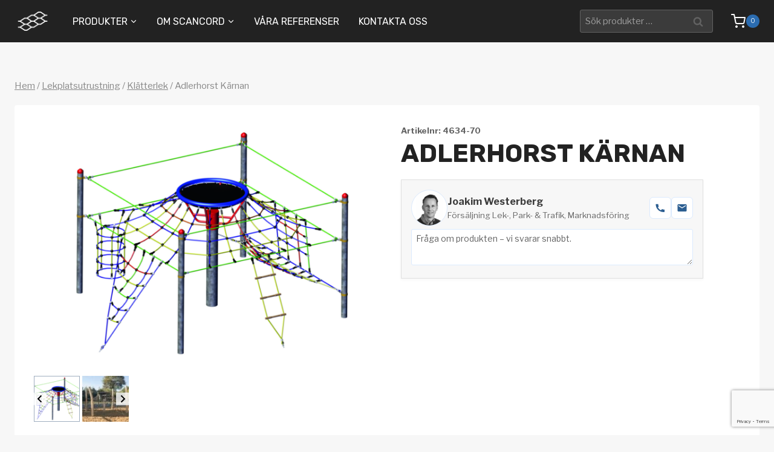

--- FILE ---
content_type: text/html; charset=utf-8
request_url: https://www.google.com/recaptcha/api2/anchor?ar=1&k=6LfHf4MqAAAAAOKz_GgyPkQv0juG0e3TV24VDS_0&co=aHR0cHM6Ly93d3cuc2NhbmNvcmQubmV0OjQ0Mw..&hl=en&v=PoyoqOPhxBO7pBk68S4YbpHZ&size=invisible&anchor-ms=20000&execute-ms=30000&cb=ij3l2qw6ptcq
body_size: 48781
content:
<!DOCTYPE HTML><html dir="ltr" lang="en"><head><meta http-equiv="Content-Type" content="text/html; charset=UTF-8">
<meta http-equiv="X-UA-Compatible" content="IE=edge">
<title>reCAPTCHA</title>
<style type="text/css">
/* cyrillic-ext */
@font-face {
  font-family: 'Roboto';
  font-style: normal;
  font-weight: 400;
  font-stretch: 100%;
  src: url(//fonts.gstatic.com/s/roboto/v48/KFO7CnqEu92Fr1ME7kSn66aGLdTylUAMa3GUBHMdazTgWw.woff2) format('woff2');
  unicode-range: U+0460-052F, U+1C80-1C8A, U+20B4, U+2DE0-2DFF, U+A640-A69F, U+FE2E-FE2F;
}
/* cyrillic */
@font-face {
  font-family: 'Roboto';
  font-style: normal;
  font-weight: 400;
  font-stretch: 100%;
  src: url(//fonts.gstatic.com/s/roboto/v48/KFO7CnqEu92Fr1ME7kSn66aGLdTylUAMa3iUBHMdazTgWw.woff2) format('woff2');
  unicode-range: U+0301, U+0400-045F, U+0490-0491, U+04B0-04B1, U+2116;
}
/* greek-ext */
@font-face {
  font-family: 'Roboto';
  font-style: normal;
  font-weight: 400;
  font-stretch: 100%;
  src: url(//fonts.gstatic.com/s/roboto/v48/KFO7CnqEu92Fr1ME7kSn66aGLdTylUAMa3CUBHMdazTgWw.woff2) format('woff2');
  unicode-range: U+1F00-1FFF;
}
/* greek */
@font-face {
  font-family: 'Roboto';
  font-style: normal;
  font-weight: 400;
  font-stretch: 100%;
  src: url(//fonts.gstatic.com/s/roboto/v48/KFO7CnqEu92Fr1ME7kSn66aGLdTylUAMa3-UBHMdazTgWw.woff2) format('woff2');
  unicode-range: U+0370-0377, U+037A-037F, U+0384-038A, U+038C, U+038E-03A1, U+03A3-03FF;
}
/* math */
@font-face {
  font-family: 'Roboto';
  font-style: normal;
  font-weight: 400;
  font-stretch: 100%;
  src: url(//fonts.gstatic.com/s/roboto/v48/KFO7CnqEu92Fr1ME7kSn66aGLdTylUAMawCUBHMdazTgWw.woff2) format('woff2');
  unicode-range: U+0302-0303, U+0305, U+0307-0308, U+0310, U+0312, U+0315, U+031A, U+0326-0327, U+032C, U+032F-0330, U+0332-0333, U+0338, U+033A, U+0346, U+034D, U+0391-03A1, U+03A3-03A9, U+03B1-03C9, U+03D1, U+03D5-03D6, U+03F0-03F1, U+03F4-03F5, U+2016-2017, U+2034-2038, U+203C, U+2040, U+2043, U+2047, U+2050, U+2057, U+205F, U+2070-2071, U+2074-208E, U+2090-209C, U+20D0-20DC, U+20E1, U+20E5-20EF, U+2100-2112, U+2114-2115, U+2117-2121, U+2123-214F, U+2190, U+2192, U+2194-21AE, U+21B0-21E5, U+21F1-21F2, U+21F4-2211, U+2213-2214, U+2216-22FF, U+2308-230B, U+2310, U+2319, U+231C-2321, U+2336-237A, U+237C, U+2395, U+239B-23B7, U+23D0, U+23DC-23E1, U+2474-2475, U+25AF, U+25B3, U+25B7, U+25BD, U+25C1, U+25CA, U+25CC, U+25FB, U+266D-266F, U+27C0-27FF, U+2900-2AFF, U+2B0E-2B11, U+2B30-2B4C, U+2BFE, U+3030, U+FF5B, U+FF5D, U+1D400-1D7FF, U+1EE00-1EEFF;
}
/* symbols */
@font-face {
  font-family: 'Roboto';
  font-style: normal;
  font-weight: 400;
  font-stretch: 100%;
  src: url(//fonts.gstatic.com/s/roboto/v48/KFO7CnqEu92Fr1ME7kSn66aGLdTylUAMaxKUBHMdazTgWw.woff2) format('woff2');
  unicode-range: U+0001-000C, U+000E-001F, U+007F-009F, U+20DD-20E0, U+20E2-20E4, U+2150-218F, U+2190, U+2192, U+2194-2199, U+21AF, U+21E6-21F0, U+21F3, U+2218-2219, U+2299, U+22C4-22C6, U+2300-243F, U+2440-244A, U+2460-24FF, U+25A0-27BF, U+2800-28FF, U+2921-2922, U+2981, U+29BF, U+29EB, U+2B00-2BFF, U+4DC0-4DFF, U+FFF9-FFFB, U+10140-1018E, U+10190-1019C, U+101A0, U+101D0-101FD, U+102E0-102FB, U+10E60-10E7E, U+1D2C0-1D2D3, U+1D2E0-1D37F, U+1F000-1F0FF, U+1F100-1F1AD, U+1F1E6-1F1FF, U+1F30D-1F30F, U+1F315, U+1F31C, U+1F31E, U+1F320-1F32C, U+1F336, U+1F378, U+1F37D, U+1F382, U+1F393-1F39F, U+1F3A7-1F3A8, U+1F3AC-1F3AF, U+1F3C2, U+1F3C4-1F3C6, U+1F3CA-1F3CE, U+1F3D4-1F3E0, U+1F3ED, U+1F3F1-1F3F3, U+1F3F5-1F3F7, U+1F408, U+1F415, U+1F41F, U+1F426, U+1F43F, U+1F441-1F442, U+1F444, U+1F446-1F449, U+1F44C-1F44E, U+1F453, U+1F46A, U+1F47D, U+1F4A3, U+1F4B0, U+1F4B3, U+1F4B9, U+1F4BB, U+1F4BF, U+1F4C8-1F4CB, U+1F4D6, U+1F4DA, U+1F4DF, U+1F4E3-1F4E6, U+1F4EA-1F4ED, U+1F4F7, U+1F4F9-1F4FB, U+1F4FD-1F4FE, U+1F503, U+1F507-1F50B, U+1F50D, U+1F512-1F513, U+1F53E-1F54A, U+1F54F-1F5FA, U+1F610, U+1F650-1F67F, U+1F687, U+1F68D, U+1F691, U+1F694, U+1F698, U+1F6AD, U+1F6B2, U+1F6B9-1F6BA, U+1F6BC, U+1F6C6-1F6CF, U+1F6D3-1F6D7, U+1F6E0-1F6EA, U+1F6F0-1F6F3, U+1F6F7-1F6FC, U+1F700-1F7FF, U+1F800-1F80B, U+1F810-1F847, U+1F850-1F859, U+1F860-1F887, U+1F890-1F8AD, U+1F8B0-1F8BB, U+1F8C0-1F8C1, U+1F900-1F90B, U+1F93B, U+1F946, U+1F984, U+1F996, U+1F9E9, U+1FA00-1FA6F, U+1FA70-1FA7C, U+1FA80-1FA89, U+1FA8F-1FAC6, U+1FACE-1FADC, U+1FADF-1FAE9, U+1FAF0-1FAF8, U+1FB00-1FBFF;
}
/* vietnamese */
@font-face {
  font-family: 'Roboto';
  font-style: normal;
  font-weight: 400;
  font-stretch: 100%;
  src: url(//fonts.gstatic.com/s/roboto/v48/KFO7CnqEu92Fr1ME7kSn66aGLdTylUAMa3OUBHMdazTgWw.woff2) format('woff2');
  unicode-range: U+0102-0103, U+0110-0111, U+0128-0129, U+0168-0169, U+01A0-01A1, U+01AF-01B0, U+0300-0301, U+0303-0304, U+0308-0309, U+0323, U+0329, U+1EA0-1EF9, U+20AB;
}
/* latin-ext */
@font-face {
  font-family: 'Roboto';
  font-style: normal;
  font-weight: 400;
  font-stretch: 100%;
  src: url(//fonts.gstatic.com/s/roboto/v48/KFO7CnqEu92Fr1ME7kSn66aGLdTylUAMa3KUBHMdazTgWw.woff2) format('woff2');
  unicode-range: U+0100-02BA, U+02BD-02C5, U+02C7-02CC, U+02CE-02D7, U+02DD-02FF, U+0304, U+0308, U+0329, U+1D00-1DBF, U+1E00-1E9F, U+1EF2-1EFF, U+2020, U+20A0-20AB, U+20AD-20C0, U+2113, U+2C60-2C7F, U+A720-A7FF;
}
/* latin */
@font-face {
  font-family: 'Roboto';
  font-style: normal;
  font-weight: 400;
  font-stretch: 100%;
  src: url(//fonts.gstatic.com/s/roboto/v48/KFO7CnqEu92Fr1ME7kSn66aGLdTylUAMa3yUBHMdazQ.woff2) format('woff2');
  unicode-range: U+0000-00FF, U+0131, U+0152-0153, U+02BB-02BC, U+02C6, U+02DA, U+02DC, U+0304, U+0308, U+0329, U+2000-206F, U+20AC, U+2122, U+2191, U+2193, U+2212, U+2215, U+FEFF, U+FFFD;
}
/* cyrillic-ext */
@font-face {
  font-family: 'Roboto';
  font-style: normal;
  font-weight: 500;
  font-stretch: 100%;
  src: url(//fonts.gstatic.com/s/roboto/v48/KFO7CnqEu92Fr1ME7kSn66aGLdTylUAMa3GUBHMdazTgWw.woff2) format('woff2');
  unicode-range: U+0460-052F, U+1C80-1C8A, U+20B4, U+2DE0-2DFF, U+A640-A69F, U+FE2E-FE2F;
}
/* cyrillic */
@font-face {
  font-family: 'Roboto';
  font-style: normal;
  font-weight: 500;
  font-stretch: 100%;
  src: url(//fonts.gstatic.com/s/roboto/v48/KFO7CnqEu92Fr1ME7kSn66aGLdTylUAMa3iUBHMdazTgWw.woff2) format('woff2');
  unicode-range: U+0301, U+0400-045F, U+0490-0491, U+04B0-04B1, U+2116;
}
/* greek-ext */
@font-face {
  font-family: 'Roboto';
  font-style: normal;
  font-weight: 500;
  font-stretch: 100%;
  src: url(//fonts.gstatic.com/s/roboto/v48/KFO7CnqEu92Fr1ME7kSn66aGLdTylUAMa3CUBHMdazTgWw.woff2) format('woff2');
  unicode-range: U+1F00-1FFF;
}
/* greek */
@font-face {
  font-family: 'Roboto';
  font-style: normal;
  font-weight: 500;
  font-stretch: 100%;
  src: url(//fonts.gstatic.com/s/roboto/v48/KFO7CnqEu92Fr1ME7kSn66aGLdTylUAMa3-UBHMdazTgWw.woff2) format('woff2');
  unicode-range: U+0370-0377, U+037A-037F, U+0384-038A, U+038C, U+038E-03A1, U+03A3-03FF;
}
/* math */
@font-face {
  font-family: 'Roboto';
  font-style: normal;
  font-weight: 500;
  font-stretch: 100%;
  src: url(//fonts.gstatic.com/s/roboto/v48/KFO7CnqEu92Fr1ME7kSn66aGLdTylUAMawCUBHMdazTgWw.woff2) format('woff2');
  unicode-range: U+0302-0303, U+0305, U+0307-0308, U+0310, U+0312, U+0315, U+031A, U+0326-0327, U+032C, U+032F-0330, U+0332-0333, U+0338, U+033A, U+0346, U+034D, U+0391-03A1, U+03A3-03A9, U+03B1-03C9, U+03D1, U+03D5-03D6, U+03F0-03F1, U+03F4-03F5, U+2016-2017, U+2034-2038, U+203C, U+2040, U+2043, U+2047, U+2050, U+2057, U+205F, U+2070-2071, U+2074-208E, U+2090-209C, U+20D0-20DC, U+20E1, U+20E5-20EF, U+2100-2112, U+2114-2115, U+2117-2121, U+2123-214F, U+2190, U+2192, U+2194-21AE, U+21B0-21E5, U+21F1-21F2, U+21F4-2211, U+2213-2214, U+2216-22FF, U+2308-230B, U+2310, U+2319, U+231C-2321, U+2336-237A, U+237C, U+2395, U+239B-23B7, U+23D0, U+23DC-23E1, U+2474-2475, U+25AF, U+25B3, U+25B7, U+25BD, U+25C1, U+25CA, U+25CC, U+25FB, U+266D-266F, U+27C0-27FF, U+2900-2AFF, U+2B0E-2B11, U+2B30-2B4C, U+2BFE, U+3030, U+FF5B, U+FF5D, U+1D400-1D7FF, U+1EE00-1EEFF;
}
/* symbols */
@font-face {
  font-family: 'Roboto';
  font-style: normal;
  font-weight: 500;
  font-stretch: 100%;
  src: url(//fonts.gstatic.com/s/roboto/v48/KFO7CnqEu92Fr1ME7kSn66aGLdTylUAMaxKUBHMdazTgWw.woff2) format('woff2');
  unicode-range: U+0001-000C, U+000E-001F, U+007F-009F, U+20DD-20E0, U+20E2-20E4, U+2150-218F, U+2190, U+2192, U+2194-2199, U+21AF, U+21E6-21F0, U+21F3, U+2218-2219, U+2299, U+22C4-22C6, U+2300-243F, U+2440-244A, U+2460-24FF, U+25A0-27BF, U+2800-28FF, U+2921-2922, U+2981, U+29BF, U+29EB, U+2B00-2BFF, U+4DC0-4DFF, U+FFF9-FFFB, U+10140-1018E, U+10190-1019C, U+101A0, U+101D0-101FD, U+102E0-102FB, U+10E60-10E7E, U+1D2C0-1D2D3, U+1D2E0-1D37F, U+1F000-1F0FF, U+1F100-1F1AD, U+1F1E6-1F1FF, U+1F30D-1F30F, U+1F315, U+1F31C, U+1F31E, U+1F320-1F32C, U+1F336, U+1F378, U+1F37D, U+1F382, U+1F393-1F39F, U+1F3A7-1F3A8, U+1F3AC-1F3AF, U+1F3C2, U+1F3C4-1F3C6, U+1F3CA-1F3CE, U+1F3D4-1F3E0, U+1F3ED, U+1F3F1-1F3F3, U+1F3F5-1F3F7, U+1F408, U+1F415, U+1F41F, U+1F426, U+1F43F, U+1F441-1F442, U+1F444, U+1F446-1F449, U+1F44C-1F44E, U+1F453, U+1F46A, U+1F47D, U+1F4A3, U+1F4B0, U+1F4B3, U+1F4B9, U+1F4BB, U+1F4BF, U+1F4C8-1F4CB, U+1F4D6, U+1F4DA, U+1F4DF, U+1F4E3-1F4E6, U+1F4EA-1F4ED, U+1F4F7, U+1F4F9-1F4FB, U+1F4FD-1F4FE, U+1F503, U+1F507-1F50B, U+1F50D, U+1F512-1F513, U+1F53E-1F54A, U+1F54F-1F5FA, U+1F610, U+1F650-1F67F, U+1F687, U+1F68D, U+1F691, U+1F694, U+1F698, U+1F6AD, U+1F6B2, U+1F6B9-1F6BA, U+1F6BC, U+1F6C6-1F6CF, U+1F6D3-1F6D7, U+1F6E0-1F6EA, U+1F6F0-1F6F3, U+1F6F7-1F6FC, U+1F700-1F7FF, U+1F800-1F80B, U+1F810-1F847, U+1F850-1F859, U+1F860-1F887, U+1F890-1F8AD, U+1F8B0-1F8BB, U+1F8C0-1F8C1, U+1F900-1F90B, U+1F93B, U+1F946, U+1F984, U+1F996, U+1F9E9, U+1FA00-1FA6F, U+1FA70-1FA7C, U+1FA80-1FA89, U+1FA8F-1FAC6, U+1FACE-1FADC, U+1FADF-1FAE9, U+1FAF0-1FAF8, U+1FB00-1FBFF;
}
/* vietnamese */
@font-face {
  font-family: 'Roboto';
  font-style: normal;
  font-weight: 500;
  font-stretch: 100%;
  src: url(//fonts.gstatic.com/s/roboto/v48/KFO7CnqEu92Fr1ME7kSn66aGLdTylUAMa3OUBHMdazTgWw.woff2) format('woff2');
  unicode-range: U+0102-0103, U+0110-0111, U+0128-0129, U+0168-0169, U+01A0-01A1, U+01AF-01B0, U+0300-0301, U+0303-0304, U+0308-0309, U+0323, U+0329, U+1EA0-1EF9, U+20AB;
}
/* latin-ext */
@font-face {
  font-family: 'Roboto';
  font-style: normal;
  font-weight: 500;
  font-stretch: 100%;
  src: url(//fonts.gstatic.com/s/roboto/v48/KFO7CnqEu92Fr1ME7kSn66aGLdTylUAMa3KUBHMdazTgWw.woff2) format('woff2');
  unicode-range: U+0100-02BA, U+02BD-02C5, U+02C7-02CC, U+02CE-02D7, U+02DD-02FF, U+0304, U+0308, U+0329, U+1D00-1DBF, U+1E00-1E9F, U+1EF2-1EFF, U+2020, U+20A0-20AB, U+20AD-20C0, U+2113, U+2C60-2C7F, U+A720-A7FF;
}
/* latin */
@font-face {
  font-family: 'Roboto';
  font-style: normal;
  font-weight: 500;
  font-stretch: 100%;
  src: url(//fonts.gstatic.com/s/roboto/v48/KFO7CnqEu92Fr1ME7kSn66aGLdTylUAMa3yUBHMdazQ.woff2) format('woff2');
  unicode-range: U+0000-00FF, U+0131, U+0152-0153, U+02BB-02BC, U+02C6, U+02DA, U+02DC, U+0304, U+0308, U+0329, U+2000-206F, U+20AC, U+2122, U+2191, U+2193, U+2212, U+2215, U+FEFF, U+FFFD;
}
/* cyrillic-ext */
@font-face {
  font-family: 'Roboto';
  font-style: normal;
  font-weight: 900;
  font-stretch: 100%;
  src: url(//fonts.gstatic.com/s/roboto/v48/KFO7CnqEu92Fr1ME7kSn66aGLdTylUAMa3GUBHMdazTgWw.woff2) format('woff2');
  unicode-range: U+0460-052F, U+1C80-1C8A, U+20B4, U+2DE0-2DFF, U+A640-A69F, U+FE2E-FE2F;
}
/* cyrillic */
@font-face {
  font-family: 'Roboto';
  font-style: normal;
  font-weight: 900;
  font-stretch: 100%;
  src: url(//fonts.gstatic.com/s/roboto/v48/KFO7CnqEu92Fr1ME7kSn66aGLdTylUAMa3iUBHMdazTgWw.woff2) format('woff2');
  unicode-range: U+0301, U+0400-045F, U+0490-0491, U+04B0-04B1, U+2116;
}
/* greek-ext */
@font-face {
  font-family: 'Roboto';
  font-style: normal;
  font-weight: 900;
  font-stretch: 100%;
  src: url(//fonts.gstatic.com/s/roboto/v48/KFO7CnqEu92Fr1ME7kSn66aGLdTylUAMa3CUBHMdazTgWw.woff2) format('woff2');
  unicode-range: U+1F00-1FFF;
}
/* greek */
@font-face {
  font-family: 'Roboto';
  font-style: normal;
  font-weight: 900;
  font-stretch: 100%;
  src: url(//fonts.gstatic.com/s/roboto/v48/KFO7CnqEu92Fr1ME7kSn66aGLdTylUAMa3-UBHMdazTgWw.woff2) format('woff2');
  unicode-range: U+0370-0377, U+037A-037F, U+0384-038A, U+038C, U+038E-03A1, U+03A3-03FF;
}
/* math */
@font-face {
  font-family: 'Roboto';
  font-style: normal;
  font-weight: 900;
  font-stretch: 100%;
  src: url(//fonts.gstatic.com/s/roboto/v48/KFO7CnqEu92Fr1ME7kSn66aGLdTylUAMawCUBHMdazTgWw.woff2) format('woff2');
  unicode-range: U+0302-0303, U+0305, U+0307-0308, U+0310, U+0312, U+0315, U+031A, U+0326-0327, U+032C, U+032F-0330, U+0332-0333, U+0338, U+033A, U+0346, U+034D, U+0391-03A1, U+03A3-03A9, U+03B1-03C9, U+03D1, U+03D5-03D6, U+03F0-03F1, U+03F4-03F5, U+2016-2017, U+2034-2038, U+203C, U+2040, U+2043, U+2047, U+2050, U+2057, U+205F, U+2070-2071, U+2074-208E, U+2090-209C, U+20D0-20DC, U+20E1, U+20E5-20EF, U+2100-2112, U+2114-2115, U+2117-2121, U+2123-214F, U+2190, U+2192, U+2194-21AE, U+21B0-21E5, U+21F1-21F2, U+21F4-2211, U+2213-2214, U+2216-22FF, U+2308-230B, U+2310, U+2319, U+231C-2321, U+2336-237A, U+237C, U+2395, U+239B-23B7, U+23D0, U+23DC-23E1, U+2474-2475, U+25AF, U+25B3, U+25B7, U+25BD, U+25C1, U+25CA, U+25CC, U+25FB, U+266D-266F, U+27C0-27FF, U+2900-2AFF, U+2B0E-2B11, U+2B30-2B4C, U+2BFE, U+3030, U+FF5B, U+FF5D, U+1D400-1D7FF, U+1EE00-1EEFF;
}
/* symbols */
@font-face {
  font-family: 'Roboto';
  font-style: normal;
  font-weight: 900;
  font-stretch: 100%;
  src: url(//fonts.gstatic.com/s/roboto/v48/KFO7CnqEu92Fr1ME7kSn66aGLdTylUAMaxKUBHMdazTgWw.woff2) format('woff2');
  unicode-range: U+0001-000C, U+000E-001F, U+007F-009F, U+20DD-20E0, U+20E2-20E4, U+2150-218F, U+2190, U+2192, U+2194-2199, U+21AF, U+21E6-21F0, U+21F3, U+2218-2219, U+2299, U+22C4-22C6, U+2300-243F, U+2440-244A, U+2460-24FF, U+25A0-27BF, U+2800-28FF, U+2921-2922, U+2981, U+29BF, U+29EB, U+2B00-2BFF, U+4DC0-4DFF, U+FFF9-FFFB, U+10140-1018E, U+10190-1019C, U+101A0, U+101D0-101FD, U+102E0-102FB, U+10E60-10E7E, U+1D2C0-1D2D3, U+1D2E0-1D37F, U+1F000-1F0FF, U+1F100-1F1AD, U+1F1E6-1F1FF, U+1F30D-1F30F, U+1F315, U+1F31C, U+1F31E, U+1F320-1F32C, U+1F336, U+1F378, U+1F37D, U+1F382, U+1F393-1F39F, U+1F3A7-1F3A8, U+1F3AC-1F3AF, U+1F3C2, U+1F3C4-1F3C6, U+1F3CA-1F3CE, U+1F3D4-1F3E0, U+1F3ED, U+1F3F1-1F3F3, U+1F3F5-1F3F7, U+1F408, U+1F415, U+1F41F, U+1F426, U+1F43F, U+1F441-1F442, U+1F444, U+1F446-1F449, U+1F44C-1F44E, U+1F453, U+1F46A, U+1F47D, U+1F4A3, U+1F4B0, U+1F4B3, U+1F4B9, U+1F4BB, U+1F4BF, U+1F4C8-1F4CB, U+1F4D6, U+1F4DA, U+1F4DF, U+1F4E3-1F4E6, U+1F4EA-1F4ED, U+1F4F7, U+1F4F9-1F4FB, U+1F4FD-1F4FE, U+1F503, U+1F507-1F50B, U+1F50D, U+1F512-1F513, U+1F53E-1F54A, U+1F54F-1F5FA, U+1F610, U+1F650-1F67F, U+1F687, U+1F68D, U+1F691, U+1F694, U+1F698, U+1F6AD, U+1F6B2, U+1F6B9-1F6BA, U+1F6BC, U+1F6C6-1F6CF, U+1F6D3-1F6D7, U+1F6E0-1F6EA, U+1F6F0-1F6F3, U+1F6F7-1F6FC, U+1F700-1F7FF, U+1F800-1F80B, U+1F810-1F847, U+1F850-1F859, U+1F860-1F887, U+1F890-1F8AD, U+1F8B0-1F8BB, U+1F8C0-1F8C1, U+1F900-1F90B, U+1F93B, U+1F946, U+1F984, U+1F996, U+1F9E9, U+1FA00-1FA6F, U+1FA70-1FA7C, U+1FA80-1FA89, U+1FA8F-1FAC6, U+1FACE-1FADC, U+1FADF-1FAE9, U+1FAF0-1FAF8, U+1FB00-1FBFF;
}
/* vietnamese */
@font-face {
  font-family: 'Roboto';
  font-style: normal;
  font-weight: 900;
  font-stretch: 100%;
  src: url(//fonts.gstatic.com/s/roboto/v48/KFO7CnqEu92Fr1ME7kSn66aGLdTylUAMa3OUBHMdazTgWw.woff2) format('woff2');
  unicode-range: U+0102-0103, U+0110-0111, U+0128-0129, U+0168-0169, U+01A0-01A1, U+01AF-01B0, U+0300-0301, U+0303-0304, U+0308-0309, U+0323, U+0329, U+1EA0-1EF9, U+20AB;
}
/* latin-ext */
@font-face {
  font-family: 'Roboto';
  font-style: normal;
  font-weight: 900;
  font-stretch: 100%;
  src: url(//fonts.gstatic.com/s/roboto/v48/KFO7CnqEu92Fr1ME7kSn66aGLdTylUAMa3KUBHMdazTgWw.woff2) format('woff2');
  unicode-range: U+0100-02BA, U+02BD-02C5, U+02C7-02CC, U+02CE-02D7, U+02DD-02FF, U+0304, U+0308, U+0329, U+1D00-1DBF, U+1E00-1E9F, U+1EF2-1EFF, U+2020, U+20A0-20AB, U+20AD-20C0, U+2113, U+2C60-2C7F, U+A720-A7FF;
}
/* latin */
@font-face {
  font-family: 'Roboto';
  font-style: normal;
  font-weight: 900;
  font-stretch: 100%;
  src: url(//fonts.gstatic.com/s/roboto/v48/KFO7CnqEu92Fr1ME7kSn66aGLdTylUAMa3yUBHMdazQ.woff2) format('woff2');
  unicode-range: U+0000-00FF, U+0131, U+0152-0153, U+02BB-02BC, U+02C6, U+02DA, U+02DC, U+0304, U+0308, U+0329, U+2000-206F, U+20AC, U+2122, U+2191, U+2193, U+2212, U+2215, U+FEFF, U+FFFD;
}

</style>
<link rel="stylesheet" type="text/css" href="https://www.gstatic.com/recaptcha/releases/PoyoqOPhxBO7pBk68S4YbpHZ/styles__ltr.css">
<script nonce="RGWGYtwGOnupdoG5Ic5CHg" type="text/javascript">window['__recaptcha_api'] = 'https://www.google.com/recaptcha/api2/';</script>
<script type="text/javascript" src="https://www.gstatic.com/recaptcha/releases/PoyoqOPhxBO7pBk68S4YbpHZ/recaptcha__en.js" nonce="RGWGYtwGOnupdoG5Ic5CHg">
      
    </script></head>
<body><div id="rc-anchor-alert" class="rc-anchor-alert"></div>
<input type="hidden" id="recaptcha-token" value="[base64]">
<script type="text/javascript" nonce="RGWGYtwGOnupdoG5Ic5CHg">
      recaptcha.anchor.Main.init("[\x22ainput\x22,[\x22bgdata\x22,\x22\x22,\[base64]/[base64]/MjU1Ong/[base64]/[base64]/[base64]/[base64]/[base64]/[base64]/[base64]/[base64]/[base64]/[base64]/[base64]/[base64]/[base64]/[base64]/[base64]\\u003d\x22,\[base64]\\u003d\\u003d\x22,\x22bVtVw74Rwow6wr7Dj8Kew7fDlWpww7EKw7HDvB07b8OVwpx/fMKPIkbCgSDDsEovUMKfTULCoRJkO8KNOsKNw6fCgQTDqEEXwqEEwrBrw7Nkw5fDpsO1w6/DpMK/fBfDpiA2U117FxI6wrpfwokXwr1Gw5tbLh7Cti7CpcK0wos5w5liw4fCvW4Aw4bCjyPDm8Kaw4nCrkrDqTTCgsOdFTdHM8OHw7RTwqjCtcOGwpEtwrZfw4sxSMOlwo/Dq8KAMnrCkMOnwoAlw5rDmRMGw6rDn8KxCEQzZTnCsDN0YMOFW0HDlsKQwqzCvj/Cm8OYw7/CrcKowpI0RMKUZ8K8K8OZwqrDt2h2wpR6wqXCt2kGAsKaZ8KDbCjCsH8ZJsKVwqvDvMOrHhIsPU3Cl0XCvnbCvmQkO8OefMOlV1HCgmTDqQPDjWHDmMOgZcOCwqLCmMOHwrV4GgbDj8OSMsOfwpHCs8KPAsK/RQ5teEDDjsOZD8O/OWwyw7x2w6HDtToUw5vDlsK+wosEw5ogcm4pDjtgwpphwqvCr2U7YMKJw6rCrScZPArDszxPAMKzV8OJfwvDm8OGwpAqEcKVLiRnw7Ezw6vDncOKBQbDkVfDjcKFIXgAw7PCj8Kfw5vCosOawqXCv3UGwq/CixfCgcOXFEtzXSkowpzCicOkw7nChcKCw4E/Wx5zXH8WwpPCs1vDtlrCqsOuw4vDlsKTZWjDkkzCmMOUw4rDrMK0woEqMAXClhosCiDCv8O/GHvCk2/CgcOBwr3CgGMjeQdow77DoXTCmAhHFn9mw5TDvRd/[base64]/CgMOsYwgoX8OEdxElw51+w4RxczYNQ8O8UxNiWMKTNwXDgG7Cg8KTw6R3w73Cu8KVw4PCmsKFUm4jwpZsd8KnMQfDhsKLwoZKYwtdwq3CpjPDpigUIcOjwrNPwq1sesK/TMOcwrHDh0cEXTledUbDh1DCq1zCgcONwonDucKKFcK6K01EwrHDrDomFMK8w7bChnUQNUvCmCRswq1PGMKrChHDj8OoA8KZUyV0Vx0GMsOUCTPCncOIw6k/[base64]/w6LCrcOYfFrDvcKmWsKawq1Rwq0xw7PCujMzwpRUwqDDiChhw4DDmMKvwqFtfAzDjnsnwpHChG3DgnrCjMKNOsKTT8KRwqfCicKywr/CosOVCcK8wq/Dm8KJw7NBw7BRQzkkTTU/QcOxch/DicKZIcK4w5dyJRx1wp0JF8OVNcKhUcOcw60AwrEgM8OEwolJBMORw4Muw5lBVsKqfMO6IsO1OFBEwo/CnUzDkMOJwpzDrcK6ecKTUGZPCng3bgUNwqIlL1TDt8Oawr4hD0IMw50tIx3CtMOjw7/CkUDDssOMV8OaBsK/wqoybcOQZHkKaA0lYC7DqTzDpMKYSsKPw5PCncKNfS3CpsKLbwfDqsKibyodGcKpb8OJwpXDjRrDtsKGw4/[base64]/DgGYtwpLCpzZnw4vDn207VkhzIMKUw74OAMKsHsOzTsO2GsOlDkE3woRuBlfCnsOhwrbDjD3Dq2wVwqFGDcO+fcKxwrbDqzBNTcO/wp3CkCdowoLCrMOOwpU1w67CkMKeEzHCtcOLWyN8w7TCkMKfwoo8wpQnwonDiQ4nwqvDtXVDw4/Cs8OjOsKZwq0LVsKSwqZ2w4Ydw6HDlsOEw61kCsO1w4XCtcKNw6RewpfCh8OBw67Du1nCnBkNPSfDqW1gYBpdC8OBecOvw5YTwrFtw7DDrTk8w7Y8wp7DjCDCs8KywpPDk8OXIMOCw4p0wpZOH0ZDH8OXw7cyw6HDi8Oswp3CjF3Dm8O/PRoIYMKKACRpYlEQdxfDmCkzw5DCs1AiKcKiOcOXw4vCu0PCnEccwrEZZMOBLSpJwp5wOVjDvMKUw6JCwrxiUX/[base64]/CsMO2wqPCrgoTwp3Ct8OAHCnCk8KVXcKoJMOSwqXDjwrCvSkzYi3DtWEWw4/DgTclKsOzNcKqWSXDvEXCgzgkVsORQ8O5woPDj04Vw7bCicK5w59JLijDvUBDQBnDjjYSwrTDkkDCg2rCrCF0woYKwqDDo3pcPxQMWcKNZDM+Z8OwwpUOwrk4w7k4wpwEZjnDggdFf8OCbcKHw5LCscOSw5rCiEo+XcO/w74xTcOhI24AcGsWwoYcwpRRw7XDssKSI8O+w7/Du8O+ahIuOE7DusOhwqskw50/wrjDhhfDnMKXwpdQwqHCuXbDjcOAPCQwHHjDrcOlWgcrw5fDm1HCh8KGw5w3NVgIw7MKI8KDGcOQw5MQw5oyFcO5w7nChsOkIcK1wpd2EQPDpVUbRMKQaSLDpU41wpvDlUcVw4AAY8KbRx/CrzvDpMOYeUDCgFMGw7ZUT8KjCsKfcRAICE3Cn0HCsMKNaVTCiFvDg0hcLsK2w7Qlw4PDgcKYfXE4K3BMAMKkw5LDpsOpwp3Dq1V6wqJER0jCvMOyIX7Dr8OvwoQLCMORwrTCgDAuRcKNOn/DsCTCscKBU3Rmwq56TkXDiwcswq/Csx7Dh252w5xXw5zDq3wrK8K/[base64]/DtMKAwpvDpUNrwoDChsKGWcOlwocDMxPCtsONQCxAw7vDiBPDnzIKwrV1J1tIZ2fDhGvCuMKhB1bDrcKUwp9SXMOHwqPDkMO1w5zChsOjwr7CimzCgAXDusOlLHLCqsOESTDDvcOMwoDDs0jDr8K0NC/CnsK+eMK1wqrCjDLDiBlRw4QNMEXCvcOFCcK5csOwRsOcCsKWwp5qdwfCsiLDqcKeBMKYw5jDrhHCtE0ow6fCj8O0wrvCssOlHgLCncOww78ZXTnCm8Ose3dEZSzDusKBHUgWVsKme8KENsKfwr/Ci8OxcsODYcOyw4I8S37CtsOjwp3CocKGw5cWwrXCmSxQN8O+FwzCqsOXVjBtwplrwqt2X8Krw593w4cPwq/ColnCi8KPYcKJw5AKwpBYwrjCkQ4+wrvCsnvCoMKcw7d7YHssworDlT5VwoV+csOHw4vCtkh7woPDhsKYQ8O2ByTCoHTCqXh9wqtywpEiCMO3R25Vwp7Ci8O1w5vDr8Kjwp3DncO/dsKnesKPwpDCjcKzwrnDt8KREMOTwro/wqFgJ8OOw6TCrMKvw7TDk8KywoXCgCdMw4/CsSJ1VXTChBzDuzNRwqrClsOXH8ORwrvDuMK8w5QPRxnCpjXChMKYwq/[base64]/CmRbDkcOFZUUawqEuwogywrhcR30twrQ0w6rDsXJ+JMKffcKzwqdUc2EbEFTCqDEMwrLDmnnDrMKhbUHDrMOcC8OAwozDi8KlJcOzCcOBN2XCmsOxEAZYw7AzT8OVN8OfwrfChSIzDw/Dg1U7wpIvwqkhPDguF8KHccKpwocHw4Jww5lCaMKawrhlw61NQMKPOMOHwpUtw7DCvcOgJCoWFS3Cr8O8wqTDk8K1w5fDmcKEwr4/K2nDhMOZfcOPwrPCmSFSXsK8w4lAfD/Ct8Ogw6XDgSXDv8K1MCXDij/CiGR1RMOvBh/Dq8Ojw7AHw7jDo0E7BkM8AMO3wo4eSsKMw4weVm3Cl8KUZ2zCj8Ofw6Bvw7nDp8Kww4xqbwUow4nCmGhXw6FnBBQpw7vCpcKLw6/Cr8Oww7sZwoDCshAzwoTCi8KsCsOjw5VgScOhXSzCh1bDoMKCw4LCgSVIfcOqwoQRLGwURE/CpMOgXGvDmsKNwoZiw64TeCjDjkUfwrPDuMOJw7PCtcO4wrpdWlleckQmdzvCv8O2RXJlw5LCkAvComAlwpROwr8lwoHCr8OKwowRw5nCocKawr/Dph3DqTzDtTZNw7d7PmzCncOvw4bCtsODw5XChMO7UcKkccOaw6jCsEfCmsK0w4NPwqrDmnJdw4TDscK7HCcZw7/[base64]/Dt33DhsKKNz/CssKlw4fDn1o0wp4IEMKtwrYVMsOReMOtw7vCtsOUBxfDtsKRw6NEw51gw7rCqHFecVfCqsOUwrHChkptTcOkw5DCiMOAYxnDhsOFw4VHTMOKw5EjJMKXw7RpPsO3dEDCs8K+PMKaYAnCvU1ewokTeULCncKGwq/[base64]/DAZhKcOgw4/[base64]/DvcKSwprCncKvK8K8OSIow5DCg2J7wocIwqdxO3R2S33Dk8OIwotMTGpow6DCuwTDmz7DjzUzMU5MaQ8Owohcw4jCtMKOwrXCkMK2O8O0w5kGwoQGwr4fwo/DscOGwpPDp8KGMMKWE386TV11UcOcw49Cw5krwqsKwpnClRoCZVxYR8KvBMKManLDn8OrQHgnwofDoMOMw7bChHTDm3HDmcOCwrjCp8KHw6M6wonClcOyw5rCsxlKAMKXwrTDncKFw4FuRMO7w4TDn8O0wogjKMONTTnDuV0/w7/[base64]/[base64]/Cu8OXZMONbwYkK8KvwqPDnMK6woxKwonDosOIGRTDn0Zjfi06J8Orw4Rqwo7DgnDDssKsN8OMJsOaXVV+wqNEeTtgc3FOwr8Sw7LDlsK5AMKFwo3CknDCicObdcOLw5VZw4QYw48tLnNxYh7DrTZzXMK1wrFQNh/DisO2Z2RHw6p5TcOjOsORRCUJw4Y5EMO8w4nCvcKfdgnCoMOPFS0Aw48pbihfXMK7wpHCuEtkOcOSw6/[base64]/DqMOwwrp2wpYFwonCnmMTworClcKrwoomKyrDu8K2ABB4PX/CuMK6wo8Ow4VPO8KyCV7CukQUZ8KFw5rCjEJzMR4Bw4rCl04kwoMEw5vCr2DDhAFjaMKrfGPCqcKswpk/XCHDkH3CgTVSwpfDkcK/W8Ovw4pdw4rChcKAGVkzRsOBwrXDqMK/b8KITCTChhYwZ8KiwpzCsjByw5gUwpU4UXbDi8O6eh3DoWVyM8Oxw60GTmTCr1TDvsKVw7LDpDXCssKAw6pIw7/Dhi1IPF1KPXZpwoAfw4vChUPCjj7DqRN+w6k8dWcGH0XDg8O8bcKvw7gEUxcJZBTDgsK5fkB4cEQPYMKTdMK0LApUdxbCjsOraMK+FRpgSjJ6ZnMEwr3DnRx/LcKVw7PCtm3ChlVcw5EXw7AkEG1fw6DChk/Cu2jDssKbw5lrw4wcXMOYw6wrwrnDoMK+NFHDk8OyTMK+LMK0w67Do8K1w4bCgT/DtDQKFzvCti1+I0nCiMOkw7IcwpfDicKhwrzDqiQbwoYYEF7DgWx+woHCvhDClh0mwovCtQbCnBnDmcK7w7IVWcOEb8KVw4/CpsK3c3law63DscOtCg4zbMOFSR7DrzAkwqDDpQhyWsOewoZ8KivDpHZNwo7Dj8Otw4hawrtZwq/DpMKhwqdEEEPCrRxiwrNPw57CtcOdJ8Kcw47Do8KdVTxyw74mPsOkIkTDpjpzRw7ChsO+TRvDgsK0w7LDkhJBwpHCvMKFwpYLw5bCvMO1w6TCrsOHGsKSY2xkVMO2wrghAW/CosOFwq7CtEvDiMOfw47CjMKvaVQWRx7CvTbCtsKrGDrDqmHDli7DlMOew7Z0wqpZw4vCq8K2wrTCrsKgQGLDksOew59iWBs0wos5CsONN8KWLsOcwo1MwpTDoMO+w711c8KDwqLDkQ0+wpbDscOjWcK3w7VrdsOQScKvAMO6d8Oow4vDslzDgsO/M8KFdwXCsR3DtkovwptWw5/DtX7CiEPCsMKNecKichvDicOSC8K1VMOaFDjCvsO6w6XDpR1XXsOmMsKJwp3DhwfDtMKiw47CpMKbG8O8w6jDpsKxw7bCrTdVBcOwbsK7GQpOH8O5bCnDuwTDp8K8SsKJfMK7woHCpMKCKnfCtsK/wpDDiCd6wrfDrlYpCsKDcX9Nw47DuyHCocOxwqfCmsOawrV7EsOkw6DCgcKsEsK7woMawp7Cm8KMwoTCucO0CTE8w6R2eXfDoX7DrnjClWLDs0DDtMO7eQ8LwqTCnXLDg3wKaRfCssK6JcK+wqnCmsK/[base64]/PCQdUsOiwqc/w6DChybCk1kQJ3zDmsK+wpwdwqbCnnHCo8KRwpB8w4htJCDCjCN9wojCt8ObPcKSw79zw6IJZcO1W14yw4bCsy3DuMOFw6YMWkhvehjCsVrCt3EhwrfDj0DCuMKRWHHCv8K8aWfCt8KsB3lzw4PDu8KNwo/Cu8OVJl8resKfw4p2DU1YwqUzfsOLesK/w7hsV8KuLzo4W8O9CsKfw5XCpcOtw5wucMKLJRnCkcKkexnCqcK4wq/Ch0/[base64]/[base64]/VMO+w5jDvsOZwpwkw5vComsBF8OSDcKRwpIXw7rDvMKFw73CtsK0w4rDqMKqYEXDiQl0S8OEAEB0MsOYEMKsw7vDjMOPTFTCrnzDmV/CkAsSw5ZBw4E6fsOAwq7Dtj0rHEc5w5swYwl5wrzCvkVnw5wvw7Z3wphQXsOiSlFswqXDtW/DnsOcw7DCtcKGwpQLIwLCkGsHw6vCpcOZwpkBwr4gwrnCoW7Di2/DnsOyV8KZw6xNbxZvccOKZcKOZj9pfHt5ecOVSsOmU8ORw5BgIy1Lwq3CpMONasOQP8OCwp7Cu8K+w4bComTDkGwKcsORdsKaFMO+IMOiAcK1w785wrdUwpHCg8O1ZyxKZcKkw5HCuEnDpEAhFMKNGBklMVfDpnERQE7Ciw/DisO2w7vCsUVaw5LCrWwNYm0lccOiwpknw4dnw6JBPF/CoEEhwohAf1jCpRfDkT/DqcOvw4bDgTZFKcOfwqTDjMO6OEUse1xKwrMUe8OQw5rChVFawqRhTB9PwqZawpvCh2IbYgYLw55YYsKvJsKgw5jCmcKnw7J7w7jCuFTDucO4wqUrIMK1wq5zw6deCH9Yw6ZMQcKIBxLDlcOyLsOzRsKHfsOcY8ObFQjChcO4ScKIw5MqYBowwqrDhUPCowLCnMOIMz/Cr3gswq9HBcKawpAzw4N/[base64]/CrcOSwo5PHkLCqAXClsOfLH4jwprDocKbChrCnFTDiitKw4jCrsOzZxBsFUAzw5oSw6fCrGYPw7REVcOtwoQhw5kKw4nCqzxHw6Z5wo7Di0hNQMKkJsOCBFDDsnt/dsOcwrtlwrDCrjRNwrRNwrkqesKQw49uwo3Co8OYw74SXRfCi1PCj8KsTHTDosKgBHXCr8OcwrElWTM4Zllfwqs3Q8KMAklDFXg3EsOIDcKXw7EDSQnDh3Zcw6EMwoh5w4PCiW3Cs8OGYlkiKsKbEx99YUvDmFFidsKww7sXPsOvR1XCmik+IBbDhcOgw4/DhMOOw7HDk3fDjsKbB0PCkMOgw7nDrsK2w656Dn80wrNfZcK9woNjw6ccAsK0DG3DjsKRw5DDsMOJwqjDtCF5w50uFcOhw6vDvQXDh8O1H8OWwptYw58Lw5xGwoB9TlXClmofw5tpScO8w4RyGsKBbMOZFhVLwprDkD3Ck0/Co13DknzCpUfDsHsCeQjCgV/DrmBJaMOVwoRJwq5GwoN7wqlFw5onRMOfMzDDsHd/BcK1wrMtOShPwq5hHsKDw7hOw6DCmsOOwqVqDcOqw6UuPsKZwofDgMKFw7TDuXA0w4PCsRQXWMOaIsKhGsK/w7VawqF+w4h+UkHCusOWFlPCrMKmN1t1w4XDj20OUwLCvcO4w7Qowo8vKSp/K8OmwrXDikfDpMOBZMKnXMKfCcObaHTCrsOMw7XDqxQNw4fDjcKiwqbDjBxTw63Ci8KMwpxkw5R8w7/[base64]/TCM9wqbCmjLCgTLDnSoqworCvSLCm30dw48+w7fDjRbCk8KoVcKpw4jCjsOqw5xPDTtKwq5MbMKKw6nCq1HCh8Kiw5U6woPCnsKcw4/Crwl+wq/[base64]/YsOzwr8QHjTCrMKsw5HDg8OMwovCghPCjcOHw4TCmE3Dp8Knw6fChMK9w68sBAtVM8OKwr0Ewrd5L8OxJTY2Q8O3AmvDnMKqC8K1wpDCl3vCphpwTWRiwpXDmy4PeWXCpMK5ABPDkMOfwoprO3LCrBTDkMO7woshw6HDpcKIVwnDncOuw6ICbsKvwo/Dq8K8aSEOfk/Ds1UmwqlSEMKYJ8Ofwq4ow5sYw6zCu8KUPsKzw7o0wqXCk8OCwpA7w4XCkGbDjcOMCgFTwqzCrxEeA8KVXMOiwrvCgMOaw73DsEnCvMKUXn8kw73Dv1TChHzDjW/[base64]/CjUbDtz5TK8OuwqXCpGERwpfCt8K+O2Irw7nDqsKdSMKLKinDmgDCkTBVwqJ7WR7CicODw7EVWnDDpQ/DvsOsFmfDrsK/A0JwF8KuPxB9wpLDhMOxaV4lw5VadSIOw4cwHg/[base64]/CvMK6w5hDaVTDqT3DrhnCgMKAf8K0wr49w6zDjcOuIj7Cj23CtW3ClFrCo8OlXMO5UcK/bg/Dn8Kjw4rDmcKNUMKuw5jDl8OMecKoMcK9DMO3w4NjaMOBIcOdw7PCjcK1woExw69nwqESw5E9w5XDiMKhw7DCpsKaBA0GIw9mbVNqwqktw4/[base64]/[base64]/DizTCu13Dmk8kQMKTcArCgMKfwohPwoUUSMK9wqnCuRXDlsOnDG/CtGAgJsOpdcKSFm/[base64]/[base64]/T8KaLsOcWHPCinfDnHXDknVAQVHCsT4Vw5TDiF7CrmkAX8KXw5nDtsOFw7nDvhNmAsKEHTcYw4xGwqzCiBXCrMOqwoEtw6bDiMOpW8KhFsKja8KWY8OGwrcgWcOrFW82WsKZw6rCm8O6w7/Ci8OFw4LDgMOwFV9CeXTDlsOCDz8UbT4jSj99w5bCrcKALgnCtsKfG0LCsmJgwrA2w7TCrcKKw5lZNsOvwrsEAhvCjMOMw4pROTjDkntzw6/CnMO4w63CgzbDmX3DscK4wpcBw7MrSTAIw4DCnSLCr8KxwqVsw4nCmMO1QsK3wqpMwqNHwpfDsn/DucOnMCfCkcKLw6bCisOXW8KiwrpzwpYeMkwDPUhgAVXClkZhwrJ9w5jDisO+wpjCs8OdBsOGwosmTsKIXcK+w4zCvmtLOQXCu1vDn1/CjsKaw5TDgcOFw4l9w5FTfBrDtT3Cp1TCnBXDusOCw55qI8K2wpdTPcKPK8ONXsORw4XCnMK4w6p5wpdjw6HDrTY3w7UBwp/DtC1ic8OAZMODw47DgMOERyw6wqnDhj11Q05JF3/CrMKXWsKXShYcYsOsQsOcwqbDk8Ozw6zDnMKoXlLChMOPesOCw6fDhsO4ZEfDrU4nw5XDicKsZivCgsK0wrLDm3LDhMOzd8OwccKob8KFw6PCrMOkPcKVwrN+w40bJsOUw6JlwpUYYxJKwpB+w4fDtsKKwrBTwqDCiMOBwqhlw53CulnDssOfw4/[base64]/w4HDoMOawoIoEULCnsOBEcO8w4HCq8KEw7rDjTfCnsK4Fi/[base64]/DvnYvw6DClMKjWMOWHinDmBQVw7cewpMrLMOnecO5w6vCi8ODwrZ0Gjx4SkbDgDjDjT7Dt8OOw4c/CsKLwoXDtzMfY2bDsm7DpcKWw6PDliwFwq/CtsOrMMKaDB47wq7CrGAGwqxKY8OHw4DChCvCvsK3wqN5Q8Oaw4PCn1nDpTTCmsODGXVNw4AbH28bZMK4wpxyQT/Cn8OUwqc7w4/DgsOxbhEFwq1mwonDvcK1LxEHU8OSBxI5wowNw63DgW0eQ8K6w7xJfk1DIypEPAFPw6B7XcKCbMO4WXLDhcKJKy/[base64]/Dn8OGw7bCtSUuG8KswpxtwoJgH8OyJiDCh8ODIsKbKnPCi8KXwrY5woEjI8KIw7DCkD4Ow6PDl8OnFiPCkTo1w7Nmw4jDkMKGw4EMwonCgAIJw4Y6w54UbG7Ck8OSC8OxGsO7NsKGdcKPK2Q6SDxdaWXCusK/w4jCkUEJwqV8wpLCpcOXesK0w5TCqzsww6J1XVnCmgHDgiRtw6l+LSLDnj8ywq4Nw5cIBMKkRm9Rw6MDN8O4O249w6x2w4nCu1MIw5h+w7hyw6nChyx6IjtGGcKGbMKgO8KrfUEBf8ODwrfCu8OTw7AlUcKcB8KIw5DDnsOBBsO/w7HDv1F1G8KYfWYYbMKqwpZaamrDmsKIwoZUd0JkwoNsV8O9wqZCRcO0wofDlFUGYR0yw6M7wrU4EnU9fsOveMK7fyPCmMKSwoPChxtlX8K0CwEYwrfCmcK6bcKdJcKfw5xpw7HChxs5woEBXm3Du1kgw40MJ0TCqMKiTxZ8O1DCtcK/[base64]/[base64]/DoWRsQMOpw7V0W3ZLwpBdZDTCjl0SeMKhwq3CtVtHw7DCmH3Cq8OPwrbDih3CpcK2MsKlw4vCvAvDosOQwpHDlmzCjCBCwrohwp5QGGjCpsOXw4/DkcOBdcOeNAHCk8OyZxY4w7gjXznDvzLCnks9GMO9c17DvQHDoMKawr7DhcKqXUsVworDncKawp4vw5A7w5vDkDbCgcO/w4xBwpM+w6dUwp8tY8KXOxfDiMKjw7TCpcONZcKPw5bDmUM0bcOeU3nDhX9GR8OaFsOJw5AHRlBpw5QEwqrDiMK5c3/Dq8OBMMO8RsKbw4PCjxQsasKxwpoxI2PCsmTDvjzDmcOGw5gPLj3CsMKaw6zCrUBDJMKBw67DjMKqG3TDscOxw60gQXYmw6NSw4zDr8OoH8Oww4zCt8KZw5U3w5hlwoFTw6jDn8O4FsO/KGHDiMKqfll+NXjCg3txdX3Dt8ORDMOpwoo1w71Nw4x9w63Co8K5wrBEw5LDu8KGw5ZkwrLDuMO0wop+IcOhb8OLQcOlLGZoOxLCq8O9DcK/wpTCvMK9w7PDs3kSwrPDqG1OGQLCsUnDng3CocOzQk3CuMKJNVJDw7XCusOxwpFNc8KZw5kXw4oew70HFidfVMKtwqp3w5jCu1jDq8K4KCLCgAvDvcKzwp9VY2Z3GwHDoMOoAcKDPsKSa8KewocGwr/DpsKzKsOqwq0bCcOLPy3ClBdUw7/CuMOTw4xQw5DCqcKfwpE5V8K4dsKoTsKyWsOEJxTCg15bw4Ebwr3DrBoiw6vCu8KYw73DlFEsD8Ogw78mEV9tw7JNw5t6HcKWUcK4w5/DlT0XW8ODDWzCikcMw5NRHCvCkcKPwpAyw63CqsOPW0oJwqlUWht1wrdbB8OcwoVLbsOIw4/CiUdvwr/DlMOkw5sjVzpmNcOlRzV5wrVYL8KWw7nCpMKQw7Y4woHDq0lewrN+wpoGbTUMesOIVWPDqyHDhMKUw4gPw5gyw65fYClnFsKgBRDCqcK4YcOWJE1wRDTDj2BLwr3Djn9xPMKjw6ZJwoZcw500woVuQ2ZDEsO9fMOmw4Bcwqd1w7XDg8KRO8K/wq1OCDgPeMKBwoxbJi4lOhIFw4/CmsOpN8OvI8O9IW/CuQDCuMKdCMKObx4jw63DiMOYfcOSwqIjG8K9K0PCtsOgw7nDlkLCgQsGw4PDksOYwqw9YU41K8K2HT/CqjPCoksRwqPDhcOXw4bDnjXCpB1TFUZ5eMOLw6goMMO+wr5vwrJpasKxwqvDuMKrw4w+w4/Ch1kVCBHCssOhw4xGdsO7w7vDm8KUw7XCmBo6w5JnWXUTQ2s/[base64]/RsO4w7NewrA0R297w41rw4/DksO6X8Kmwpwww5/DhMK6wqnDtWQiVMKAwoHDohXDqcO5w5hVwqdRwo7Cj8O3w4/[base64]/DlHHCpcOCYcKBBCDDrCPDlxrDt8O8LnTDiCQVwoIgGhtHeMO4w61EWcK9wqHCvWzCqy3Ds8K3wqPDpzR1w7fDogNgacOAwrzDsSjCjCNqw4jCoF4wwoPCu8K4S8O0QMKTwpnCpQNxWwDDhl4Cwph1VF7ChxQgwrPCkMKUYn81wptEwrQnwok/w5wLA8OucsOKwqt5woMMYGbDmGUBLcO6wqLCqz5LwpBowpjDjsOiJcKFEMO+QEBVwoE6w5TDnsOcWMOdeXIuCcKTBz/DmxfDr2rDqcK0MsOcw6gHBcO7w6DChEcYwr/[base64]/Ci8O4A1fDjxoFAyvCuDQaw5rDqMO0bhnDjhQdw7DCg8Kuw6zCi8KKRn1/eQ0eOsKAwqJ7KsO6GXxgw7wkw4zCgDHDkMOkw6QKXVJcwoBnw69lw4TDoS3CnMO1w40/wrEkw57DlmtfPErDognCv2ZVAhQCc8KEwqF1YMKOwrvCtcKZIMOjwrnCqcKoDlNzMDPDgcO7wr47XzTDhx8sAiolIsOwD3/CvsK8w5NDcRdAMDzDvMO5U8KjDMKLw4PDisO6LBfDvlTCgkYfwqnDlcKBdW/Dp3U2XVjCgBt0w6w0CsOsBzfDqC/Dl8K4b0k4PlvCkiAuw54Mels1wpBYwrZmXEnDpMOIworClnISW8KiEcKAZcOtfUEWKcKNMcKzwrAkwp/CtD1XL0vDjz8hGcKAOXVwKhQAMVAYIzrChkvDsEbDvyghwrIkw4B0ecKqIhARJMKow7rCpcORw5HClVh1w7MXZMKId8KTTmLDnk8Bw7JPJVDDnS7CpsOZw7rCrVVxfhzDnAdDe8OIwrdZMDFLV2FIFmJPEmjCv3fCuMKvBi7DrlLDgR/CtgLDkznDuBfCuB/DnMO3UMK7HnnDtMOBWmoDBT9PdCbCg3wxRz1oR8KFw4vDg8KLfMKKQMOWLMKuIi1UdH1RwpfCqsOqAR84w57DlwbCq8O4w4fCq2XCkHsFwo9+wrUkMcKSwpvDnCkywonDkEbDgsKANMOew40vC8KXaSl7EsK/w4pnwpHDmwHChcOqw6PCn8OEwqFCw4vDg17DmsKpasKbw47DlcKOw4fCv0fCrFFFKEvCqwk7w61Sw5nCjjHDnMKVw4TDugAkNcKaw43DiMKkG8Oyw7kZw4/DhsKXw7DDk8ODwp/Ds8OOFjokRycCw7B0CMOdLsKRUydfX2F+w7fDs8OrwpRlwpjDtzc1wrsWw73Cvi/DljZiwo7DpyPCgMKnQzNSfAbCkcKIb8ORwoYQWsKCwqjCkRnCl8KVAcOjWhnDrRMIwrvCmCfCjxpwdMOUwoHDkC/[base64]/CukgrdcOVw59sRsKtCRLCgn7Duxwfw55JByvDpsKXw6wcwpXDg2DDrkdyajNkH8KwXSY+wrU4JcO2w5o/wqRUWAwUw4IUw6bCncOGK8KEw5fCuCrDkFYsX1TDrsKvLxdEw5TCsgrCocKOwoMXYxrDrsOJH3PCnMO6HmsBc8OtcMO6w7ZbS0vDscOzw77DoCDCi8O1bsKkccKvYcOnZygnVsKGwqrDvwsfwoIUD2vDswnDtz/[base64]/IMOuw79wPCYkw551MRHDvn16NcKEVxApLcKnw5TCsyhXQMKGScKhasOaMh/[base64]/Cnlt9BcKRFjEOS8O0b8O+PwfCoyAvFTBQBTpoVcK8wrk3w5pbwqPCgcO3JcO/e8Orw5zCtMKdLEDDpcKpw57DoCgPwpFuw5nClcKwbMKCFcKeHxd4wrdAf8OlHFMlwrPDkT7DsERpwphLHh7DuMK8FWpBAjHDu8OuwrUrPcKqwpXCmcOfw5rDoA5aZWPCiMK7worDn0d/wo/[base64]/CilfColrDmgBww6rCpAfDtcOrw4fDvjTDqcOqwpVgwqRqw7sQw7lrDw7CmiLDkUAVw47CgzF8BcO0wro/wrVRCMKDwr7CmcOIOsOtwrHDuxfCjzXCnTfChcKcGjoswo1rX2Amwp/[base64]/CqG5Nw6vDiiHCpsKww7bCuX1rfHI5wojDpHjCpMOywrd+w7xawqXDlsKKwpoDeinCscKCwqYZwrF4wqLClsK4w4rDg25VVWRww65dI3M8BXDDjsKYwo5ce0FZe3gBwqLCo07DsXnChjDCuynDtsK0Q2sEw4XDvQtBw7/[base64]/WsObw5ceZMOfw4Jac8O9NMOow4QpDMKSQ8OMwpXCnGxcw6YeXH/CpxDDicKPw6nCkW4rAibDnMOvwoEtw5PCsMO8w57DnlPCtj0iAhsKO8Oiw79dbMORw7XDlcK2RsKlTsO7wrA7w5zCkmbCicO0bm0ZWwPDkMKpGsOmwofDvsKPbFLCtgfDuUdtw6/DlsO9w5wOwqXCtlHDtWbCgS8aeiEkUMK1WMO7FcOLwqQ2w7IcICbCr3AIwrIsDwTDiMK+wqledMO0woFdSxhRw5hJwoUyS8KzOw3CnG4uL8OCBQw1U8Khwrcxw5DDg8OedwPDlRnDvT/Cv8OpJQbCh8O+w67DuXHCn8O2wr/DsAxzw7/ChcO7YhJHwrsuw48CGB3Dkn9Re8O1woZ5wrbDgx02wpZTVcKSRcKrwrLDksKGwoDCvyg6woIOw7jClcKvw4HCrnnDgcO+S8KgwoDCpXFEfnRhTDfDl8O2wp5nw6sHwrQRPsOeOsO3wpjCuxPChSYfw4JWHm/DgcKkwqtBamJSIcKHwrsGf8OVYG57w6MUw5MiHXzClMKSw4rCicK6ahp4w7PDnsOdw4/[base64]/CiyxPwqsSW8OKwoJpwrVYw7jDtsO4F0jCv2LCnSlzwp0HDcOswprDnMK6cMObw5bDisOCw7tPFAnDo8K8wo/Cr8OUYlrDrQdywpPDgHcsw43Ck2LCtkZAdVt9e8ObH114eFXDp0bCl8OGwrHCh8O2OE7CiWHCgxcacxfCjcOOw5ULw415wp4twqowTDXCkXTDssO9Q8KXBcKwd294wr/DvXwZw4PDt0fCuMO4EsK7PD/Dk8OUwrjDl8ORw5xLwpDDkcOEwpHDpy9SwqpIamzDkcOMwpfCucKGblMADy8awq8GbsKRw5FuCsO7wo/[base64]/clbDrlrDvU8sCMO2wp0OJkFMZULCjcKnw51NGcKgV8KnQAJnwpVQwonCsW3CuMKgw5HChMKCw5/Dj2s9wrDCtRAywp/DhMO0WsKkwo/DoMKXYmLCtcKja8K5MsKYw4F/J8OOb0HDtcOaED/Dg8KhwrzDmMOEBMKDw5fDiVXCq8O0V8KvwpEzHj/[base64]/DgMKxwr7DiX4uI8OKwqDDvcOWw6EMGzkLQMOcw5vDmDROw6hzw5DDulR1woXDpHjCvsKHwqnDk8OnwrbClcKcccOjAMKnQsOgwqRdw5NMwrB2w6/CucO6w5F/WcKgHmHCuQLDjwLCsMK1w4TCvEnCpsO1bT5+Y3vCujHDjMO0FsK7QF3CuMKUC34NecOPU37ClMKtFsO9w5JbR0ABw6TDicKBwp3DskEew5TDr8KzF8KPIMKgdGTDumFHZibDnEXCgB/DvAsuwqxPO8OtwoJDS8OmMMKFOsOCw6d6fSjCpMKcw4JZZ8Oswop6w47CtChgwoTCvx1XImZJU1/ChMKDw6ggwq/DgsOVwqFmw63Ct1oNw549S8K/Q8OUccKewr7ClMKFTjjCvUcbwr4UwqoawrJPw4kNJcOtworCgzoCTcO0OWTCrsKFMl3CqhhcXxPDlT3DthvDuMKkw5w/wrFeDlTDlgEcw7nCm8KEw4Q2RMKWZU3DviHDoMKiw5k4TMKSw4daRsKzwpvChsKkwrvCo8KgwoJWw7pyV8OJwpg2wrzClWZdHMOVwrLCuCB6w6jDmcObBBFsw4tSwoXClcO0wrgAJ8KiwpQdw77Dr8OPAsKoOcO/w4wxHh7Cg8OUw79lPz/DnmnCowkPw5jCtkQ3w5LDgcOLMMKUKwQnworDrcKDDEvDicKMCknDqEnDgxzDqT0ocsONOcKGXcOBwpZ/wqoKwp7Do8OIworCow/DlMOpwoYHworDtX3Dlg9JJQV/EgDCv8OewpkeIsOXwr57wpYWwqpUecKXw7/[base64]/DucO6wqTDiTXDoz7DgAbDtB7CncO0d0nDgMOEw4N3U1HDgRLChGfDixLClyUDwrjClsKxKk89woE6w7bDnMONwowaB8KIecK8w6k5wqlpXsKCw4HCnsKqw59HJ8OyQRXCmG/Dg8KHe2vCnS8BJ8OqwocMw7jCr8KlHi/Ciw0nEsKIEcKmLwsgwroDB8OTH8OsccOXwodRw7pqWsO9w4QeOCJswoxTZMOwwoBUw4JPw7/[base64]/PMKYw63Du8OFwoDDgxDCo8OLEMOawrgjM1zDgQTCqcOew5fCucKhw7LCi2XChcOWwokwasKfZcKIXVQ6w597w6oiTHkxCMO6GxvCpTHCscOvdlHCvBfDljkPH8OUw7LCp8OJw7cQw5E/wo4tR8OAC8OFecKaw5MCQsKxwqBKGSPCk8K+ZMK5wqvCncOcE8KCOwDCiV1Ew6dpVjnCgnIzOMKbwoTDom3DsSJ/LsOvYWjCiRnCg8Ord8OmwrbDog4yOMOHZcKUwqYxw4LDsUDDpx8xw5zDtcKZcMOYHMOswotjw4FKbMO9GTd/w7w3Ez7CmMK0w6JeBMOfwonDkWZqN8O3wpHDvsOZw7bDrk8eWsK/WcKFwqceIlZRw78ewqfDh8Kkwrk8cwHCqR7CiMKkw45wwq4DwofDsRN8XcKueg0wwpjDhFzDrMKrw7QSwrvCp8OPOXBcQsOgwpjDu8K7E8Oew6Yhw6gXw5gTO8OMwrLCsMONw6LDgcOLw6MyUcO0G2rDhXdAwr5lw6xgA8Oddi5EQQLDtsKJFAtzIDxnwq4/wqrCnhXCpDd+wqY2HcORZMOaw4BHEsOcTXwzwrzDhcK1UMOhw7zDvG9wQMKTwrfCm8KtVTTCo8KpAsOSw4zCj8KufcKBfMOkwqjDqSk5w5YWwpbDikFPQcODUihtw4LChS3Cv8OPZMOWQMK/[base64]/DuMKkwqwjLcOGwpzCjkouw6HDs8OxRAXCpUw7OirCvl7Dl8O6wqhsDWPClV7DrsODwopEwovDrGHDkQwOwo3CqALCv8OWEXANNEzDgBzDt8O2wqfCrcKZcFDChyrDocOqTsK7w57Clx5Nw4c7E8KgVCR9XMOxw5Aewo/DjlxdccOVHxVJw5zCrsKtwofCscKMwrzCpsO/w78QT8Kewp1Kw6bCsMOTFEUnw7LDr8KxwoPCjcKRa8KJw4sSCHZAw60Vwqh+G3FYw4B6AcOJwodVEjvDj1h/V1rCjMKGw4TDosO/w55MPWXDoRPCvmbCh8O4JyTDgxnCh8Krw718woXDqsOXYMOIwqMTJyhDw5TDs8KtQ0V8A8OyIsOofknDisOqwqVfT8OkHBokw4zCjMOKE8O1wo3CkWPCoWUmVQ57f0vCisKsworCsx8/Y8OlBsOxw6DDscOad8O2w6s7J8OOwrEZw51LwrXCgcKCCsK5w4rDvMK/GsKYw4LDh8O3woXCpWbDnRJJw7ZnOsKHwqbCvsKOQ8K/w4nDh8OZJBJiw5fDusOWFcKLfsKPw7YrcsO9XsK2w69cW8K0cRx5wpLCq8OrERlZLcK1w5PDkUtWUzjDmcOlHcOCHy0UW3vDqsKiByceZ00sKsKAX0DCnMOUUsKfAsOwwoPCmcOcWzzCr1JGwq/DlMOnwozDicKHZ0/[base64]/CribCikJxwpIvw6/DqmgJPxoSwqfCrcOsC8KZKhPCjUjDjMKMw4TDqnp/DcOjNlzDnFnCksORwrk9GxvCicOEZhIHXBPDp8OCw59Zw4zCk8OzwrbDrcOVwrvDoAfCg0ApXiAWw7jCucOQVhHDr8Oiw5ZBwpXDvsKYw5PCrsO2w57ChcOFwpPDu8KnHMOaSMK1wrLCmyRhwq/DiDgVQcOTCQgJEsO0w7EIwppXw6vDu8OKMBlBwrIiWMOEwrJAw5nCtGjCn2TCuHkmwp/CsFFqw4xmNE7Ck2XDtcOkYMOkQDUKI8KRZsORD2bDgCrCisKVUgXDtcOPwobCojgHWMK+XcOgw7ZpU8KOw6jCpjU6w4XClMOibzzDvzzCmMKLwo/DsirDk1cIVMKLcgLDqWTCusO4w7AoRcObTDU5GsKlw4zCvwLDvcKfQsO8w5DDqcKmw548ATrCth/CpCspw6FfwpLDicKRw6LCtsKgwovCvR97QsKocWsqcnfDuVEOwqDDlkvChl3Cg8O0woptw5wGM8KTS8OEWcK5w4ZmRU/Dm8Kqw4p3RcO+QzvCkcK2wqPDm8OFcRHCnhREbsKpw4nCtF/CiV7CrxfClcKrDMOOw5R6JsOxJgJGbcOQw4vDpMObwpNgCiLDv8O0w4nDoFDCi0TCk18yBMKje8OUw5LDpcOAw5rCqQXDjsKxfcO1AF/Ds8K4wrF3Rj/DhRLDosOOPBNTwp1jw69JwpASw7LChMKpTsOxw63CocKvTRJqwoR/w4ZGXcOMWSxuw49qw6DCsMOodlteEcO8w67Cr8Opwo/DnTV8XsOsM8KtZ1AxB23Cqnw4w5XCtsKsw6LDmsOBw5XDk8KPw6YswpTDkk1xwp4iFChDbMKJw7DDtzHCrhfCqRFBw6/CscOQC2bCnSRrfgnCtU/CiVE/[base64]/DhRXCqF1WwqbDk8KFEyPDhE3Ct8OnI2zDllPCsMOXM8ONa8Kpw4vDrMOaw4pqw7HCucOOLy/DqDLDnjrCgx12w5PDp04QRlMJBcO8eMK7w5/DmsKmWMOcwp06LsOpwqPDuMKqw4/DkMKQwpfCoHvCoCjCt29LblDDuRfCpRTDpsOZc8KpW24aKDXCtMKPNm/DhsK7w6PDjsOVJjk5wpvClg/Di8KAw4Biwp4aMcKLNsKYP8KyGQfDnUXCmsOWIUNswq1Sw7htwqHDgQgJRnEgLsO6w5BGeAnCq8KbV8KkFsKAwo9ww63DsyXCqUbCi3vChMKzOMKgJVZmXBxoZ8KTNMOaBcOhF2QHwovChkrDusOwfsKEwo/[base64]/[base64]/Dg2DDgxvCu8KSw7rDhcKQM1XDqxE+wo8vw7lLwqR/wqJVS8KuA0VQKkjCu8KPw7p5w4InCsOIwq5ewqbDrXDCqsKMd8KEw4fCosK6D8KXw47CvcOcRsOva8KMw43Dp8OBwoE0w7gXwoXDmEI5wpPCixXDrsK3w6EMw4/CgsKRQHHCuMO2RibDr07CiMOQPTzCiMO2w7XDsF04wq1Tw4ZWKcKOK1pKfAk4w61hwp/DmgU9YcOXCsOXW8Ofw6PDvsOxLwbCisOaRMK9P8KVwrsMw79zwovDr8OYw4hQwp/DncKtwqQpwr3DjHfCpT8swrAYwrYIw4vDoiRARcK/w7vDnsO1W1ojHMKOwrFbw63ChVNuw64\\u003d\x22],null,[\x22conf\x22,null,\x226LfHf4MqAAAAAOKz_GgyPkQv0juG0e3TV24VDS_0\x22,0,null,null,null,1,[21,125,63,73,95,87,41,43,42,83,102,105,109,121],[1017145,855],0,null,null,null,null,0,null,0,null,700,1,null,0,\[base64]/76lBhnEnQkZnOKMAhnM8xEZ\x22,0,0,null,null,1,null,0,0,null,null,null,0],\x22https://www.scancord.net:443\x22,null,[3,1,1],null,null,null,1,3600,[\x22https://www.google.com/intl/en/policies/privacy/\x22,\x22https://www.google.com/intl/en/policies/terms/\x22],\x22ss+oc8DMp8mxueDhciff/ZnY/oY8k67CyRUN0zsrtMs\\u003d\x22,1,0,null,1,1769261613167,0,0,[23],null,[145,203,65,200,168],\x22RC-A5IdrToN6gUEbQ\x22,null,null,null,null,null,\x220dAFcWeA7vywALkYwEowTjv5B84KsyOTE9mZPyKk3ZEqio3iWw-Icb245PMleP_ar9PX7G2sB7zfy897hlAKypdrqsLFVAD8YLCg\x22,1769344413182]");
    </script></body></html>

--- FILE ---
content_type: text/css
request_url: https://www.scancord.net/wp-content/themes/scancord/css/print.css?ver=6.9
body_size: 213
content:
@media print {
	
	#wpforms-7250,
	.cart,
	ul.tabs,
	.sc-print,
	#masthead,
	.kadence-scroll-to-top,
	nav.breadcrumb,
	#kt-scroll-up,
	footer { 
		display: none; 
	}
	
	
	
	body .woocommerce div.product div.images {
		padding-bottom:0;
		margin-bottom: 0;
	}
		
	
	
	.df-contact-card,
	.woocommerce-Tabs-panel--global-tab-6612 {
		display: none !important;
	}
	
	.wc-tabs-wrapper,
	.woocommerce div.product .woocommerce-tabs {
		padding-top: 0;
	}
	
	.woocommerce div.product .woocommerce-tabs .panel {
		display: block !important;
	}
	
	#main {
		padding-top: 0;
	}
	
	
	body.woocommerce div.product {
		border: 0;
		box-shadow: none;
	}
	
	body.single-product .content-bg {
		box-shadow: none;
	}
	

}

--- FILE ---
content_type: application/javascript; charset=utf-8
request_url: https://www.scancord.net/wp-content/themes/scancord/assets/js/frontend.js
body_size: 2193
content:
jQuery(document).ready(function($) {
    // Store the price label in a variable on page load
    var priceLabel = '';
    var currencySymbol = 'kr';  // Just store "kr" as a string
    
    // Capture the price label (if it exists) when the page loads
    $('.df-pricelabel').each(function() {
        priceLabel = $(this).html();  // Store the label HTML
    });

    // Listen for the found_variation event
    $('form.variations_form').on('found_variation', function(event, variation) {
        // Get the selected variation price with VAT (it is a number)
        var priceWithTax = variation.display_price;

        // If price is found, proceed
        if (priceWithTax) {
            // Convert the price to an integer (remove decimals)
            var cleanedPrice = Math.round(priceWithTax);
            var priceWithCurrency = cleanedPrice + ' ' + '<span class="woocommerce-Price-currencySymbol">kr</span>';  // Add currency symbol as HTML

            // Create the updated price element
            var currentPrice = $('<p class="price"><span class="woocommerce-Price-amount amount"><bdi>' + priceWithCurrency + '</bdi></span></p>');

            // Replace the existing price element with the updated one
            $('.price').replaceWith(currentPrice);

            // Calculate and update the price excluding VAT (also without decimals)
            var priceExcludingTax = Math.round(priceWithTax * 0.80);
            var priceExcludingTaxWithCurrency = priceExcludingTax + ' ' + '<span class="woocommerce-Price-currencySymbol">kr</span>';  // Add currency symbol as HTML

            // Check if the excluding VAT div already exists
            if ($('.product-price-excluding-tax').length === 0) {
                // Create the new div with the excluding tax price and include the currency symbol
                var newDiv = $('<p class="product-price-excluding-tax"><span class="woocommerce-Price-amount amount"><bdi>' + priceExcludingTaxWithCurrency + '</bdi></span><span class="df-pricelabel"> / m²</span> exkl moms</p>');

                // Append the new div inside the .summary.entry-summary container
                $('.summary.entry-summary').append(newDiv);
            } else {
                // Update the price in the existing div if it already exists
                $('.product-price-excluding-tax bdi').html(priceExcludingTaxWithCurrency);
            }

            // Reinsert the stored price label after the updated price (for price with VAT) only if not already added
            if (priceLabel && !$('.price .df-pricelabel').length) {
                var label = $('<span class="df-pricelabel">' + priceLabel + '</span>');
                $('.price .woocommerce-Price-amount').append(label);
            }

            // Reinsert the price label for the excluding VAT price only if not already added
            if (priceLabel && !$('.product-price-excluding-tax .df-pricelabel').length) {
                var exclLabel = $('<span class="df-pricelabel">' + priceLabel + '</span>');
                $('.product-price-excluding-tax .woocommerce-Price-amount').append(exclLabel);
            }
        }
    });
});





jQuery(function($) {





    const isSingleReferenser = $('body').hasClass('single-referenser');

    // h1.entry-title
    $('body h1.entry-title').each(function() {
      const $title = $(this);
  
      if (isSingleReferenser) {
        //$title.html('<span>Referens</span>');
      }
  
      $title.css({
        visibility: 'visible',
        opacity: 1
      });
    });
  
    // h1.page-title
    $('body h1.page-title').css({
      visibility: 'visible',
      opacity: 1
    });



    /* ---------------------------------------
     * Move Product Meta and Description
     * --------------------------------------- */
    $('.product_meta').insertBefore('.product_title');
    $('.woocommerce-product-details__short-description').insertAfter('.product_title');
    // Set visibility to visible once elements are moved
    $('.product_meta, .product_title, .woocommerce-product-details__short-description, .price, .single_add_to_cart_button').css('visibility', 'visible');

    /* --------------------------------------- 
     * Update Search Results Title
     * --------------------------------------- */
    $('h1.page-title.search-title').text(function(_, oldText) {
        return oldText.replace('Search Results for', 'Sökresultat');
    });
 
    /* ---------------------------------------
     * Reviews Section Localization
     * --------------------------------------- */
    $('.comment-reply-title').html('Betygsätt produkten');
    $('.comment-form-rating label').html('Ditt betyg');
    $('.comment-form-comment label').html('Skriv recension');
    $('.woocommerce-Reviews-title').html('Recensioner');
    $('.woocommerce-noreviews').html('Inga recensioner ännu :)');
    $('#submit').attr('value', 'Skicka');

    $('.reviews_tab a').text(function(_, oldText) {
        return oldText.replace('Reviews', 'Recensioner ');
    });

    $('.woocommerce-Reviews-title').text(function(_, oldText) {
        return oldText.replace('reviews for', 'recensioner för');
    });

    // Uncomment if needed
    // $('.comment-reply-title').text(function(_, oldText) {
    //     return oldText.replace('Add a review', 'Recensera produkten');
    // });

    /* ---------------------------------------
     * Print Button
     * --------------------------------------- */
    $('.kb-btn6612_43ae80-b3').attr('href', "javascript:window.print();");

    /* ---------------------------------------
     * Custom Currency Placement
     * --------------------------------------- */
    $('.df-pricelabel').each(function() {
        $(this).insertAfter($(this).parent().find('.woocommerce-Price-currencySymbol'));
    });




    function toggleLongDescription() {
        // Check if .reference-description-long exists
        if ($('.reference-description-long').length) {
            // Create the toggle link
            var toggleLink = $(' <a href="javascript:void(0)" class="toggle-link">Läs mer ></a>');
            
            // Append the toggle link at the end of the first <p> inside .reference-description
            $('.reference-description p').last().append(toggleLink);

            // Add click event to toggle visibility and remove the link
            toggleLink.on('click', function() {
                $('.reference-description-long').toggle();
                toggleLink.remove(); // Remove the link after clicking
            });
        }
    }

    toggleLongDescription();
    

    /* ---------------------------------------
     * Product Grid Hover Effect
     * --------------------------------------- */
    $('ul.kb-query-grid-wrap.products').addClass('woo-archive-action-on-hover');

    // Optional print button block
    /*
    $('.woocommerce-tabs').after(
        '<div class="sc-print">' +
            '<a class="kb-button kt-button button kt-btn-size-standard kt-btn-width-type-auto kb-btn-global-fill kt-btn-has-text-true kt-btn-has-svg-false wp-block-kadence-singlebtn" href="javascript:window.print();">' +
                '<span class="kt-btn-inner-text">Skriv ut</span>' +
            '</a><br><br>' +
        '</div>'
    );
    */





});


jQuery(document).ready(function($) {
    // Check if the contact box has the 'non-visible' class
    if (!$('.contact-box').hasClass('non-visible')) {
        // When user clicks inside the textarea, show the email input field and submit button
        $('#wpforms-7250-field_3').on('focus', function() {
            $('#wpforms-7250-field_2-container').fadeIn(); // Show email input
            $('#wpforms-submit-7250').fadeIn(); // Show submit button
        });
    }
});